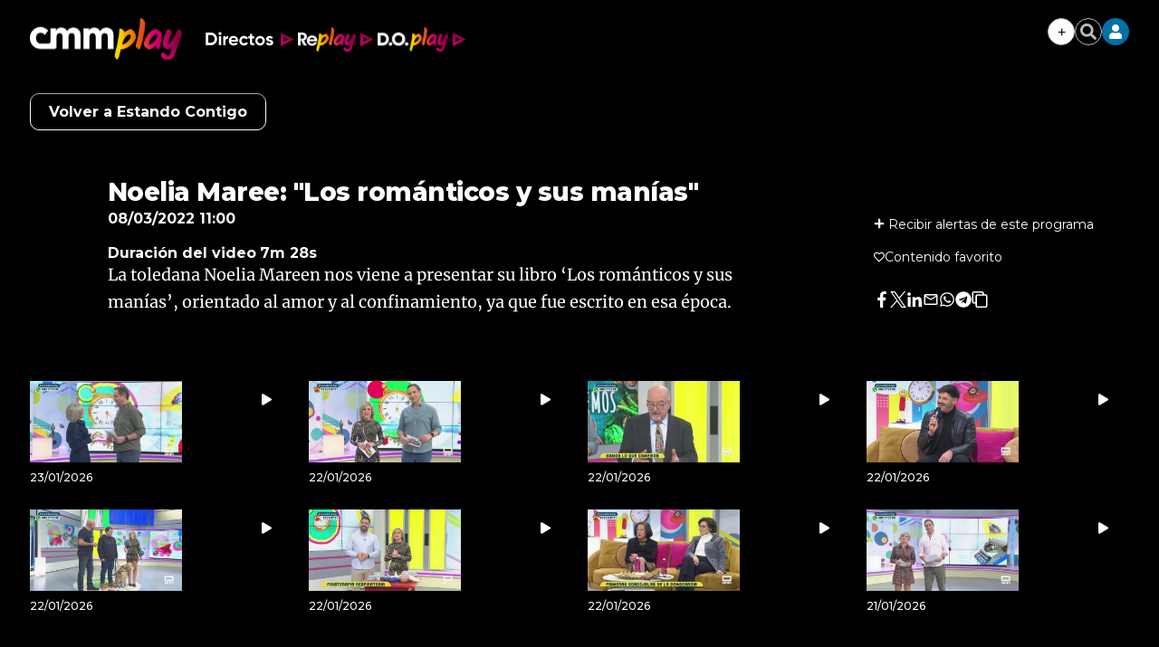

--- FILE ---
content_type: text/html; charset=UTF-8
request_url: https://www.cmmedia.es/recursos/todo/api/v1.0/previsiones-mapa-cm/manana/1/
body_size: 205
content:
{
  "previsiones": {
    "Albacete": [
      {
        "dia": "Thursday", 
        "simbolo": "D+", 
        "tmax": 10, 
        "tmin": 4
      }
    ], 
    "Ciudad Real": [
      {
        "dia": "Thursday", 
        "simbolo": "B", 
        "tmax": 10, 
        "tmin": 4
      }
    ], 
    "Cuenca": [
      {
        "dia": "Thursday", 
        "simbolo": "I", 
        "tmax": 8, 
        "tmin": 1
      }
    ], 
    "Guadalajara": [
      {
        "dia": "Thursday", 
        "simbolo": "B", 
        "tmax": 10, 
        "tmin": 3
      }
    ], 
    "Hell\u00edn": [
      {
        "dia": "Thursday", 
        "simbolo": "A", 
        "tmax": 13, 
        "tmin": 7
      }
    ], 
    "Madridejos": [
      {
        "dia": "Thursday", 
        "simbolo": "B", 
        "tmax": 10, 
        "tmin": 2
      }
    ], 
    "Molina de Arag\u00f3n": [
      {
        "dia": "Thursday", 
        "simbolo": "D+", 
        "tmax": 8, 
        "tmin": 0
      }
    ], 
    "Puertollano": [
      {
        "dia": "Thursday", 
        "simbolo": "D+", 
        "tmax": 10, 
        "tmin": 3
      }
    ], 
    "San Clemente": [
      {
        "dia": "Thursday", 
        "simbolo": "I", 
        "tmax": 10, 
        "tmin": 3
      }
    ], 
    "Sig\u00fcenza": [
      {
        "dia": "Thursday", 
        "simbolo": "I", 
        "tmax": 8, 
        "tmin": -1
      }
    ], 
    "Talavera de la Reina": [
      {
        "dia": "Thursday", 
        "simbolo": "D+", 
        "tmax": 11, 
        "tmin": 4
      }
    ], 
    "Taranc\u00f3n": [
      {
        "dia": "Thursday", 
        "simbolo": "B", 
        "tmax": 9, 
        "tmin": 3
      }
    ], 
    "Toledo": [
      {
        "dia": "Thursday", 
        "simbolo": "B", 
        "tmax": 12, 
        "tmin": 4
      }
    ], 
    "Tomelloso": [
      {
        "dia": "Thursday", 
        "simbolo": "B", 
        "tmax": 10, 
        "tmin": 2
      }
    ], 
    "Valdepe\u00f1as": [
      {
        "dia": "Thursday", 
        "simbolo": "I", 
        "tmax": 10, 
        "tmin": 3
      }
    ]
  }
}